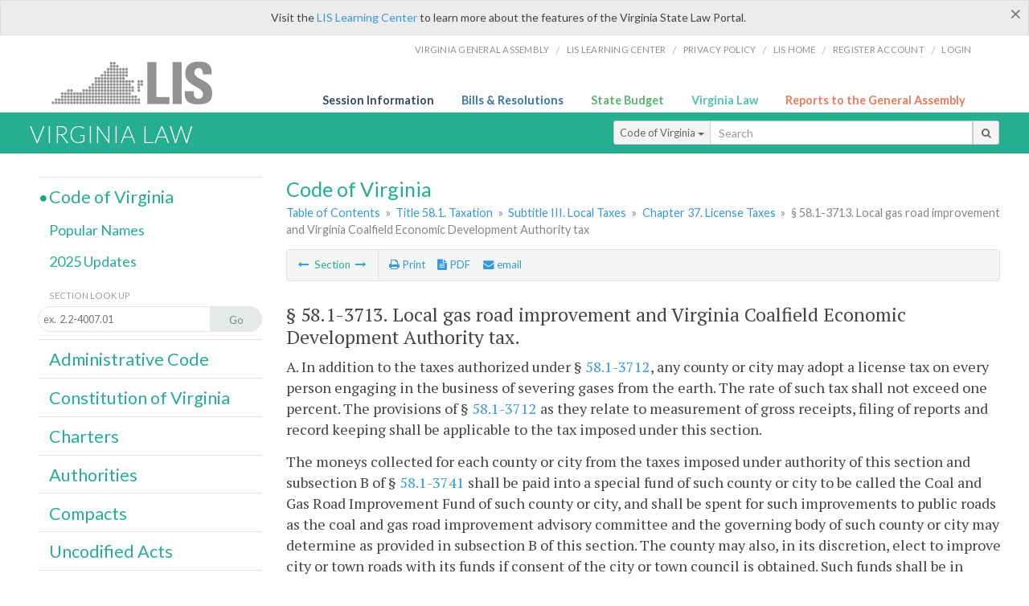

--- FILE ---
content_type: application/javascript
request_url: https://law.lis.virginia.gov/Scripts/responsive.js
body_size: 262
content:
$(document).ready(function() {
	$('body').addClass('js');
	var $menu = $('#menu'),
		$menulink = $('.menu-link');
	
	$menulink.click(function() {
		$menulink.toggleClass('active');
		$menu.toggleClass('active');
		return false;
	});
});	
